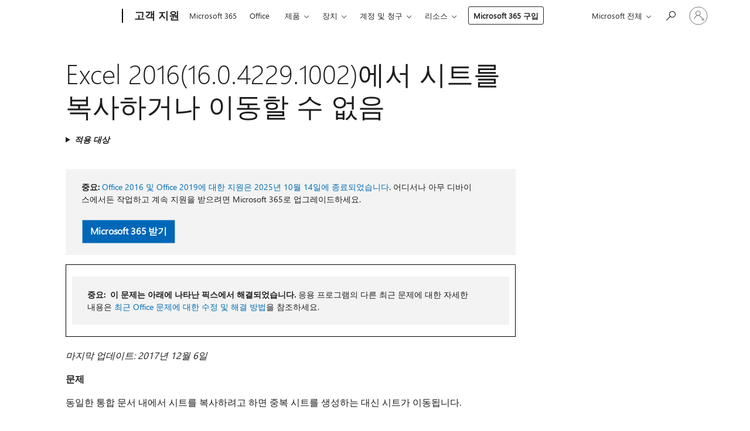

--- FILE ---
content_type: text/html; charset=utf-8
request_url: https://login.microsoftonline.com/common/oauth2/v2.0/authorize?client_id=ee272b19-4411-433f-8f28-5c13cb6fd407&redirect_uri=https%3A%2F%2Fsupport.microsoft.com%2Fsignin-oidc&response_type=code%20id_token&scope=openid%20profile%20offline_access&response_mode=form_post&nonce=639047852381534540.Y2U2YTE5MWItZmE1Mi00NTM5LWJlYjUtYzgxZTViY2JhNTJhNjZhMDg3Y2ItNTI1ZS00MjE4LWJkMGMtZWFmM2Y5MzhiN2U3&prompt=none&nopa=2&state=CfDJ8MF9taR5d3RHoynoKQkxN0B9XnfDpYni2xXig2Yu7t4mfMkwHye5Wo4QBrDZUOE7_imOgJXGEAE3742w2k_qVHTjFwNs3wqqtev4laEaCrfLFq-13GqkH7iGINHvEiOzrz4GQFKcMphkeH7RfyLLlgc3nv4IwxO84fDPzwWiTBUihDS8mKCgMsib4J9SZtoLXlejNEhE8LnGhDw7IkX5IoTtfhTceZREqvdY-7EpllpyujQ2nKqE8w-GIuZB89b5kulVdL8yaOndWyMUuy2o-xJ0cBjqsK-hZNyR_q7lRtMbjee83vCdSullwsBDeFzdnyKuakcVXfJNiKyatYe3uPRgs-cFKSoYUwRll8VYxipr&x-client-SKU=ID_NET8_0&x-client-ver=8.12.1.0&sso_reload=true
body_size: 9664
content:


<!-- Copyright (C) Microsoft Corporation. All rights reserved. -->
<!DOCTYPE html>
<html>
<head>
    <title>Redirecting</title>
    <meta http-equiv="Content-Type" content="text/html; charset=UTF-8">
    <meta http-equiv="X-UA-Compatible" content="IE=edge">
    <meta name="viewport" content="width=device-width, initial-scale=1.0, maximum-scale=2.0, user-scalable=yes">
    <meta http-equiv="Pragma" content="no-cache">
    <meta http-equiv="Expires" content="-1">
    <meta name="PageID" content="FetchSessions" />
    <meta name="SiteID" content="" />
    <meta name="ReqLC" content="1033" />
    <meta name="LocLC" content="en-US" />

    
<meta name="robots" content="none" />

<script type="text/javascript" nonce='K7_qUzBMTtJt6-ul9I1S6Q'>//<![CDATA[
$Config={"urlGetCredentialType":"https://login.microsoftonline.com/common/GetCredentialType?mkt=en-US","urlGoToAADError":"https://login.live.com/oauth20_authorize.srf?client_id=ee272b19-4411-433f-8f28-5c13cb6fd407\u0026scope=openid+profile+offline_access\u0026redirect_uri=https%3a%2f%2fsupport.microsoft.com%2fsignin-oidc\u0026response_type=code+id_token\u0026state=[base64]\u0026response_mode=form_post\u0026nonce=639047852381534540.Y2U2YTE5MWItZmE1Mi00NTM5LWJlYjUtYzgxZTViY2JhNTJhNjZhMDg3Y2ItNTI1ZS00MjE4LWJkMGMtZWFmM2Y5MzhiN2U3\u0026prompt=none\u0026x-client-SKU=ID_NET8_0\u0026x-client-Ver=8.12.1.0\u0026uaid=4d0e9a3e846247db98864941610b9c8e\u0026msproxy=1\u0026issuer=mso\u0026tenant=common\u0026ui_locales=en-US\u0026epctrc=yE%2fdSzz6b848yNg8FUVx6Pf%2bHQscK5zh5sz2ZD%2fbmZE%3d9%3a1%3aCANARY%3aep%2bW9Ep163%2fWjxCqHi3l0oBhwPQ3TsK18%2fTvR0M0k74%3d\u0026epct=[base64]\u0026jshs=0\u0026nopa=2","urlAppError":"https://support.microsoft.com/signin-oidc","oAppRedirectErrorPostParams":{"error":"interaction_required","error_description":"Session information is not sufficient for single-sign-on.","state":"[base64]"},"iMaxStackForKnockoutAsyncComponents":10000,"fShowButtons":true,"urlCdn":"https://aadcdn.msftauth.net/shared/1.0/","urlDefaultFavicon":"https://aadcdn.msftauth.net/shared/1.0/content/images/favicon_a_eupayfgghqiai7k9sol6lg2.ico","urlPost":"/common/login","iPawnIcon":0,"sPOST_Username":"","fEnableNumberMatching":true,"sFT":"[base64]","sFTName":"flowToken","sCtx":"[base64]","fEnableOneDSClientTelemetry":true,"dynamicTenantBranding":null,"staticTenantBranding":null,"oAppCobranding":{},"iBackgroundImage":4,"arrSessions":[],"urlMsaStaticMeControl":"https://login.live.com/Me.htm?v=3","fApplicationInsightsEnabled":false,"iApplicationInsightsEnabledPercentage":0,"urlSetDebugMode":"https://login.microsoftonline.com/common/debugmode","fEnableCssAnimation":true,"fDisableAnimationIfAnimationEndUnsupported":true,"fSsoFeasible":true,"fAllowGrayOutLightBox":true,"fProvideV2SsoImprovements":true,"fUseMsaSessionState":true,"fIsRemoteNGCSupported":true,"urlLogin":"https://login.microsoftonline.com/common/reprocess?ctx=[base64]","urlDssoStatus":"https://login.microsoftonline.com/common/instrumentation/dssostatus","iSessionPullType":3,"fUseSameSite":true,"iAllowedIdentities":2,"isGlobalTenant":true,"uiflavor":1001,"fShouldPlatformKeyBeSuppressed":true,"fLoadStringCustomizationPromises":true,"fUseAlternateTextForSwitchToCredPickerLink":true,"fOfflineAccountVisible":false,"fEnableUserStateFix":true,"fShowAccessPassPeek":true,"fUpdateSessionPollingLogic":true,"fEnableShowPickerCredObservable":true,"fFetchSessionsSkipDsso":true,"fIsCiamUserFlowUxNewLogicEnabled":true,"fUseNonMicrosoftDefaultBrandingForCiam":true,"sCompanyDisplayName":"Microsoft Services","fRemoveCustomCss":true,"fFixUICrashForApiRequestHandler":true,"fShowUpdatedKoreanPrivacyFooter":true,"fUsePostCssHotfix":true,"fFixUserFlowBranding":true,"fEnablePasskeyNullFix":true,"fEnableRefreshCookiesFix":true,"fEnableWebNativeBridgeInterstitialUx":true,"fEnableWindowParentingFix":true,"fEnableNativeBridgeErrors":true,"urlAcmaServerPath":"https://login.microsoftonline.com","sTenantId":"common","sMkt":"en-US","fIsDesktop":true,"fUpdateConfigInit":true,"fLogDisallowedCssProperties":true,"fDisallowExternalFonts":true,"scid":1013,"hpgact":1800,"hpgid":7,"apiCanary":"[base64]","canary":"yE/dSzz6b848yNg8FUVx6Pf+HQscK5zh5sz2ZD/bmZE=9:1:CANARY:ep+W9Ep163/WjxCqHi3l0oBhwPQ3TsK18/TvR0M0k74=","sCanaryTokenName":"canary","fSkipRenderingNewCanaryToken":false,"fEnableNewCsrfProtection":true,"correlationId":"4d0e9a3e-8462-47db-9886-4941610b9c8e","sessionId":"77a7f032-4762-4390-9b66-cb2f2abe8a00","sRingId":"R4","locale":{"mkt":"en-US","lcid":1033},"slMaxRetry":2,"slReportFailure":true,"strings":{"desktopsso":{"authenticatingmessage":"Trying to sign you in"}},"enums":{"ClientMetricsModes":{"None":0,"SubmitOnPost":1,"SubmitOnRedirect":2,"InstrumentPlt":4}},"urls":{"instr":{"pageload":"https://login.microsoftonline.com/common/instrumentation/reportpageload","dssostatus":"https://login.microsoftonline.com/common/instrumentation/dssostatus"}},"browser":{"ltr":1,"Chrome":1,"_Mac":1,"_M131":1,"_D0":1,"Full":1,"RE_WebKit":1,"b":{"name":"Chrome","major":131,"minor":0},"os":{"name":"OSX","version":"10.15.7"},"V":"131.0"},"watson":{"url":"/common/handlers/watson","bundle":"https://aadcdn.msftauth.net/ests/2.1/content/cdnbundles/watson.min_q5ptmu8aniymd4ftuqdkda2.js","sbundle":"https://aadcdn.msftauth.net/ests/2.1/content/cdnbundles/watsonsupportwithjquery.3.5.min_dc940oomzau4rsu8qesnvg2.js","fbundle":"https://aadcdn.msftauth.net/ests/2.1/content/cdnbundles/frameworksupport.min_oadrnc13magb009k4d20lg2.js","resetErrorPeriod":5,"maxCorsErrors":-1,"maxInjectErrors":5,"maxErrors":10,"maxTotalErrors":3,"expSrcs":["https://login.microsoftonline.com","https://aadcdn.msauth.net/","https://aadcdn.msftauth.net/",".login.microsoftonline.com"],"envErrorRedirect":true,"envErrorUrl":"/common/handlers/enverror"},"loader":{"cdnRoots":["https://aadcdn.msauth.net/","https://aadcdn.msftauth.net/"],"logByThrowing":true},"serverDetails":{"slc":"ProdSlices","dc":"NCUS","ri":"CH1XXXX","ver":{"v":[2,1,23228,7]},"rt":"2026-01-23T17:13:59","et":15},"clientEvents":{"enabled":true,"telemetryEnabled":true,"useOneDSEventApi":true,"flush":60000,"autoPost":true,"autoPostDelay":1000,"minEvents":1,"maxEvents":1,"pltDelay":500,"appInsightsConfig":{"instrumentationKey":"69adc3c768bd4dc08c19416121249fcc-66f1668a-797b-4249-95e3-6c6651768c28-7293","webAnalyticsConfiguration":{"autoCapture":{"jsError":true}}},"defaultEventName":"IDUX_ESTSClientTelemetryEvent_WebWatson","serviceID":3,"endpointUrl":""},"fApplyAsciiRegexOnInput":true,"country":"US","fBreakBrandingSigninString":true,"bsso":{"states":{"START":"start","INPROGRESS":"in-progress","END":"end","END_SSO":"end-sso","END_USERS":"end-users"},"nonce":"AwABEgEAAAADAOz_BQD0_3x7a2t8_9SL2TBHu7ArACl5IsZFEuhiXRl1uGosVtwG2oB9JZVSEeIuzae9McSTdmngY68EUN4rL_UqW5xJHnkgAA","overallTimeoutMs":4000,"telemetry":{"type":"ChromeSsoTelemetry","nonce":"AwABDwEAAAADAOz_BQD0_9lZzqndp4LjImZ9aq7biMWJfdyGWNBY0SWFWDqWRTVeK-64HSOZHYmNSGj315v8-KolR86DXs0bAIUeoyNNAcbkIfOlv5K0QDqagKFelvOoIAA","reportStates":[]},"redirectEndStates":["end"],"cookieNames":{"aadSso":"AADSSO","winSso":"ESTSSSO","ssoTiles":"ESTSSSOTILES","ssoPulled":"SSOCOOKIEPULLED","userList":"ESTSUSERLIST"},"type":"chrome","reason":"Pull suppressed because it was already attempted and the current URL was reloaded."},"urlNoCookies":"https://login.microsoftonline.com/cookiesdisabled","fTrimChromeBssoUrl":true,"inlineMode":5,"fShowCopyDebugDetailsLink":true,"fTenantBrandingCdnAddEventHandlers":true,"fAddTryCatchForIFrameRedirects":true};
//]]></script> 
<script type="text/javascript" nonce='K7_qUzBMTtJt6-ul9I1S6Q'>//<![CDATA[
!function(){var e=window,r=e.$Debug=e.$Debug||{},t=e.$Config||{};if(!r.appendLog){var n=[],o=0;r.appendLog=function(e){var r=t.maxDebugLog||25,i=(new Date).toUTCString()+":"+e;n.push(o+":"+i),n.length>r&&n.shift(),o++},r.getLogs=function(){return n}}}(),function(){function e(e,r){function t(i){var a=e[i];if(i<n-1){return void(o.r[a]?t(i+1):o.when(a,function(){t(i+1)}))}r(a)}var n=e.length;t(0)}function r(e,r,i){function a(){var e=!!s.method,o=e?s.method:i[0],a=s.extraArgs||[],u=n.$WebWatson;try{
var c=t(i,!e);if(a&&a.length>0){for(var d=a.length,l=0;l<d;l++){c.push(a[l])}}o.apply(r,c)}catch(e){return void(u&&u.submitFromException&&u.submitFromException(e))}}var s=o.r&&o.r[e];return r=r||this,s&&(s.skipTimeout?a():n.setTimeout(a,0)),s}function t(e,r){return Array.prototype.slice.call(e,r?1:0)}var n=window;n.$Do||(n.$Do={"q":[],"r":[],"removeItems":[],"lock":0,"o":[]});var o=n.$Do;o.when=function(t,n){function i(e){r(e,a,s)||o.q.push({"id":e,"c":a,"a":s})}var a=0,s=[],u=1;"function"==typeof n||(a=n,
u=2);for(var c=u;c<arguments.length;c++){s.push(arguments[c])}t instanceof Array?e(t,i):i(t)},o.register=function(e,t,n){if(!o.r[e]){o.o.push(e);var i={};if(t&&(i.method=t),n&&(i.skipTimeout=n),arguments&&arguments.length>3){i.extraArgs=[];for(var a=3;a<arguments.length;a++){i.extraArgs.push(arguments[a])}}o.r[e]=i,o.lock++;try{for(var s=0;s<o.q.length;s++){var u=o.q[s];u.id==e&&r(e,u.c,u.a)&&o.removeItems.push(u)}}catch(e){throw e}finally{if(0===--o.lock){for(var c=0;c<o.removeItems.length;c++){
for(var d=o.removeItems[c],l=0;l<o.q.length;l++){if(o.q[l]===d){o.q.splice(l,1);break}}}o.removeItems=[]}}}},o.unregister=function(e){o.r[e]&&delete o.r[e]}}(),function(e,r){function t(){if(!a){if(!r.body){return void setTimeout(t)}a=!0,e.$Do.register("doc.ready",0,!0)}}function n(){if(!s){if(!r.body){return void setTimeout(n)}t(),s=!0,e.$Do.register("doc.load",0,!0),i()}}function o(e){(r.addEventListener||"load"===e.type||"complete"===r.readyState)&&t()}function i(){
r.addEventListener?(r.removeEventListener("DOMContentLoaded",o,!1),e.removeEventListener("load",n,!1)):r.attachEvent&&(r.detachEvent("onreadystatechange",o),e.detachEvent("onload",n))}var a=!1,s=!1;if("complete"===r.readyState){return void setTimeout(n)}!function(){r.addEventListener?(r.addEventListener("DOMContentLoaded",o,!1),e.addEventListener("load",n,!1)):r.attachEvent&&(r.attachEvent("onreadystatechange",o),e.attachEvent("onload",n))}()}(window,document),function(){function e(){
return f.$Config||f.ServerData||{}}function r(e,r){var t=f.$Debug;t&&t.appendLog&&(r&&(e+=" '"+(r.src||r.href||"")+"'",e+=", id:"+(r.id||""),e+=", async:"+(r.async||""),e+=", defer:"+(r.defer||"")),t.appendLog(e))}function t(){var e=f.$B;if(void 0===d){if(e){d=e.IE}else{var r=f.navigator.userAgent;d=-1!==r.indexOf("MSIE ")||-1!==r.indexOf("Trident/")}}return d}function n(){var e=f.$B;if(void 0===l){if(e){l=e.RE_Edge}else{var r=f.navigator.userAgent;l=-1!==r.indexOf("Edge")}}return l}function o(e){
var r=e.indexOf("?"),t=r>-1?r:e.length,n=e.lastIndexOf(".",t);return e.substring(n,n+v.length).toLowerCase()===v}function i(){var r=e();return(r.loader||{}).slReportFailure||r.slReportFailure||!1}function a(){return(e().loader||{}).redirectToErrorPageOnLoadFailure||!1}function s(){return(e().loader||{}).logByThrowing||!1}function u(e){if(!t()&&!n()){return!1}var r=e.src||e.href||"";if(!r){return!0}if(o(r)){var i,a,s;try{i=e.sheet,a=i&&i.cssRules,s=!1}catch(e){s=!0}if(i&&!a&&s){return!0}
if(i&&a&&0===a.length){return!0}}return!1}function c(){function t(e){g.getElementsByTagName("head")[0].appendChild(e)}function n(e,r,t,n){var u=null;return u=o(e)?i(e):"script"===n.toLowerCase()?a(e):s(e,n),r&&(u.id=r),"function"==typeof u.setAttribute&&(u.setAttribute("crossorigin","anonymous"),t&&"string"==typeof t&&u.setAttribute("integrity",t)),u}function i(e){var r=g.createElement("link");return r.rel="stylesheet",r.type="text/css",r.href=e,r}function a(e){
var r=g.createElement("script"),t=g.querySelector("script[nonce]");if(r.type="text/javascript",r.src=e,r.defer=!1,r.async=!1,t){var n=t.nonce||t.getAttribute("nonce");r.setAttribute("nonce",n)}return r}function s(e,r){var t=g.createElement(r);return t.src=e,t}function d(e,r){if(e&&e.length>0&&r){for(var t=0;t<e.length;t++){if(-1!==r.indexOf(e[t])){return!0}}}return!1}function l(r){if(e().fTenantBrandingCdnAddEventHandlers){var t=d(E,r)?E:b;if(!(t&&t.length>1)){return r}for(var n=0;n<t.length;n++){
if(-1!==r.indexOf(t[n])){var o=t[n+1<t.length?n+1:0],i=r.substring(t[n].length);return"https://"!==t[n].substring(0,"https://".length)&&(o="https://"+o,i=i.substring("https://".length)),o+i}}return r}if(!(b&&b.length>1)){return r}for(var a=0;a<b.length;a++){if(0===r.indexOf(b[a])){return b[a+1<b.length?a+1:0]+r.substring(b[a].length)}}return r}function f(e,t,n,o){if(r("[$Loader]: "+(L.failMessage||"Failed"),o),w[e].retry<y){return w[e].retry++,h(e,t,n),void c._ReportFailure(w[e].retry,w[e].srcPath)}n&&n()}
function v(e,t,n,o){if(u(o)){return f(e,t,n,o)}r("[$Loader]: "+(L.successMessage||"Loaded"),o),h(e+1,t,n);var i=w[e].onSuccess;"function"==typeof i&&i(w[e].srcPath)}function h(e,o,i){if(e<w.length){var a=w[e];if(!a||!a.srcPath){return void h(e+1,o,i)}a.retry>0&&(a.srcPath=l(a.srcPath),a.origId||(a.origId=a.id),a.id=a.origId+"_Retry_"+a.retry);var s=n(a.srcPath,a.id,a.integrity,a.tagName);s.onload=function(){v(e,o,i,s)},s.onerror=function(){f(e,o,i,s)},s.onreadystatechange=function(){
"loaded"===s.readyState?setTimeout(function(){v(e,o,i,s)},500):"complete"===s.readyState&&v(e,o,i,s)},t(s),r("[$Loader]: Loading '"+(a.srcPath||"")+"', id:"+(a.id||""))}else{o&&o()}}var p=e(),y=p.slMaxRetry||2,m=p.loader||{},b=m.cdnRoots||[],E=m.tenantBrandingCdnRoots||[],L=this,w=[];L.retryOnError=!0,L.successMessage="Loaded",L.failMessage="Error",L.Add=function(e,r,t,n,o,i){e&&w.push({"srcPath":e,"id":r,"retry":n||0,"integrity":t,"tagName":o||"script","onSuccess":i})},L.AddForReload=function(e,r){
var t=e.src||e.href||"";L.Add(t,"AddForReload",e.integrity,1,e.tagName,r)},L.AddIf=function(e,r,t){e&&L.Add(r,t)},L.Load=function(e,r){h(0,e,r)}}var d,l,f=window,g=f.document,v=".css";c.On=function(e,r,t){if(!e){throw"The target element must be provided and cannot be null."}r?c.OnError(e,t):c.OnSuccess(e,t)},c.OnSuccess=function(e,t){if(!e){throw"The target element must be provided and cannot be null."}if(u(e)){return c.OnError(e,t)}var n=e.src||e.href||"",o=i(),s=a();r("[$Loader]: Loaded",e);var d=new c
;d.failMessage="Reload Failed",d.successMessage="Reload Success",d.Load(null,function(){if(o){throw"Unexpected state. ResourceLoader.Load() failed despite initial load success. ['"+n+"']"}s&&(document.location.href="/error.aspx?err=504")})},c.OnError=function(e,t){var n=e.src||e.href||"",o=i(),s=a();if(!e){throw"The target element must be provided and cannot be null."}r("[$Loader]: Failed",e);var u=new c;u.failMessage="Reload Failed",u.successMessage="Reload Success",u.AddForReload(e,t),
u.Load(null,function(){if(o){throw"Failed to load external resource ['"+n+"']"}s&&(document.location.href="/error.aspx?err=504")}),c._ReportFailure(0,n)},c._ReportFailure=function(e,r){if(s()&&!t()){throw"[Retry "+e+"] Failed to load external resource ['"+r+"'], reloading from fallback CDN endpoint"}},f.$Loader=c}(),function(){function e(){if(!E){var e=new h.$Loader;e.AddIf(!h.jQuery,y.sbundle,"WebWatson_DemandSupport"),y.sbundle=null,delete y.sbundle,e.AddIf(!h.$Api,y.fbundle,"WebWatson_DemandFramework"),
y.fbundle=null,delete y.fbundle,e.Add(y.bundle,"WebWatson_DemandLoaded"),e.Load(r,t),E=!0}}function r(){if(h.$WebWatson){if(h.$WebWatson.isProxy){return void t()}m.when("$WebWatson.full",function(){for(;b.length>0;){var e=b.shift();e&&h.$WebWatson[e.cmdName].apply(h.$WebWatson,e.args)}})}}function t(){if(!h.$WebWatson||h.$WebWatson.isProxy){if(!L&&JSON){try{var e=new XMLHttpRequest;e.open("POST",y.url),e.setRequestHeader("Accept","application/json"),
e.setRequestHeader("Content-Type","application/json; charset=UTF-8"),e.setRequestHeader("canary",p.apiCanary),e.setRequestHeader("client-request-id",p.correlationId),e.setRequestHeader("hpgid",p.hpgid||0),e.setRequestHeader("hpgact",p.hpgact||0);for(var r=-1,t=0;t<b.length;t++){if("submit"===b[t].cmdName){r=t;break}}var o=b[r]?b[r].args||[]:[],i={"sr":y.sr,"ec":"Failed to load external resource [Core Watson files]","wec":55,"idx":1,"pn":p.pgid||"","sc":p.scid||0,"hpg":p.hpgid||0,
"msg":"Failed to load external resource [Core Watson files]","url":o[1]||"","ln":0,"ad":0,"an":!1,"cs":"","sd":p.serverDetails,"ls":null,"diag":v(y)};e.send(JSON.stringify(i))}catch(e){}L=!0}y.loadErrorUrl&&window.location.assign(y.loadErrorUrl)}n()}function n(){b=[],h.$WebWatson=null}function o(r){return function(){var t=arguments;b.push({"cmdName":r,"args":t}),e()}}function i(){var e=["foundException","resetException","submit"],r=this;r.isProxy=!0;for(var t=e.length,n=0;n<t;n++){var i=e[n];i&&(r[i]=o(i))}
}function a(e,r,t,n,o,i,a){var s=h.event;return i||(i=l(o||s,a?a+2:2)),h.$Debug&&h.$Debug.appendLog&&h.$Debug.appendLog("[WebWatson]:"+(e||"")+" in "+(r||"")+" @ "+(t||"??")),$.submit(e,r,t,n,o||s,i,a)}function s(e,r){return{"signature":e,"args":r,"toString":function(){return this.signature}}}function u(e){for(var r=[],t=e.split("\n"),n=0;n<t.length;n++){r.push(s(t[n],[]))}return r}function c(e){for(var r=[],t=e.split("\n"),n=0;n<t.length;n++){var o=s(t[n],[]);t[n+1]&&(o.signature+="@"+t[n+1],n++),r.push(o)
}return r}function d(e){if(!e){return null}try{if(e.stack){return u(e.stack)}if(e.error){if(e.error.stack){return u(e.error.stack)}}else if(window.opera&&e.message){return c(e.message)}}catch(e){}return null}function l(e,r){var t=[];try{for(var n=arguments.callee;r>0;){n=n?n.caller:n,r--}for(var o=0;n&&o<w;){var i="InvalidMethod()";try{i=n.toString()}catch(e){}var a=[],u=n.args||n.arguments;if(u){for(var c=0;c<u.length;c++){a[c]=u[c]}}t.push(s(i,a)),n=n.caller,o++}}catch(e){t.push(s(e.toString(),[]))}
var l=d(e);return l&&(t.push(s("--- Error Event Stack -----------------",[])),t=t.concat(l)),t}function f(e){if(e){try{var r=/function (.{1,})\(/,t=r.exec(e.constructor.toString());return t&&t.length>1?t[1]:""}catch(e){}}return""}function g(e){if(e){try{if("string"!=typeof e&&JSON&&JSON.stringify){var r=f(e),t=JSON.stringify(e);return t&&"{}"!==t||(e.error&&(e=e.error,r=f(e)),(t=JSON.stringify(e))&&"{}"!==t||(t=e.toString())),r+":"+t}}catch(e){}}return""+(e||"")}function v(e){var r=[];try{
if(jQuery?(r.push("jQuery v:"+jQuery().jquery),jQuery.easing?r.push("jQuery.easing:"+JSON.stringify(jQuery.easing)):r.push("jQuery.easing is not defined")):r.push("jQuery is not defined"),e&&e.expectedVersion&&r.push("Expected jQuery v:"+e.expectedVersion),m){var t,n="";for(t=0;t<m.o.length;t++){n+=m.o[t]+";"}for(r.push("$Do.o["+n+"]"),n="",t=0;t<m.q.length;t++){n+=m.q[t].id+";"}r.push("$Do.q["+n+"]")}if(h.$Debug&&h.$Debug.getLogs){var o=h.$Debug.getLogs();o&&o.length>0&&(r=r.concat(o))}if(b){
for(var i=0;i<b.length;i++){var a=b[i];if(a&&"submit"===a.cmdName){try{if(JSON&&JSON.stringify){var s=JSON.stringify(a);s&&r.push(s)}}catch(e){r.push(g(e))}}}}}catch(e){r.push(g(e))}return r}var h=window,p=h.$Config||{},y=p.watson,m=h.$Do;if(!h.$WebWatson&&y){var b=[],E=!1,L=!1,w=10,$=h.$WebWatson=new i;$.CB={},$._orgErrorHandler=h.onerror,h.onerror=a,$.errorHooked=!0,m.when("jQuery.version",function(e){y.expectedVersion=e}),m.register("$WebWatson")}}(),function(){function e(e,r){
for(var t=r.split("."),n=t.length,o=0;o<n&&null!==e&&void 0!==e;){e=e[t[o++]]}return e}function r(r){var t=null;return null===u&&(u=e(i,"Constants")),null!==u&&r&&(t=e(u,r)),null===t||void 0===t?"":t.toString()}function t(t){var n=null;return null===a&&(a=e(i,"$Config.strings")),null!==a&&t&&(n=e(a,t.toLowerCase())),null!==n&&void 0!==n||(n=r(t)),null===n||void 0===n?"":n.toString()}function n(e,r){var n=null;return e&&r&&r[e]&&(n=t("errors."+r[e])),n||(n=t("errors."+e)),n||(n=t("errors."+c)),n||(n=t(c)),n}
function o(t){var n=null;return null===s&&(s=e(i,"$Config.urls")),null!==s&&t&&(n=e(s,t.toLowerCase())),null!==n&&void 0!==n||(n=r(t)),null===n||void 0===n?"":n.toString()}var i=window,a=null,s=null,u=null,c="GENERIC_ERROR";i.GetString=t,i.GetErrorString=n,i.GetUrl=o}(),function(){var e=window,r=e.$Config||{};e.$B=r.browser||{}}(),function(){function e(e,r,t){e&&e.addEventListener?e.addEventListener(r,t):e&&e.attachEvent&&e.attachEvent("on"+r,t)}function r(r,t){e(document.getElementById(r),"click",t)}
function t(r,t){var n=document.getElementsByName(r);n&&n.length>0&&e(n[0],"click",t)}var n=window;n.AddListener=e,n.ClickEventListenerById=r,n.ClickEventListenerByName=t}();
//]]></script> 
<script type="text/javascript" nonce='K7_qUzBMTtJt6-ul9I1S6Q'>//<![CDATA[
!function(t,e){!function(){var n=e.getElementsByTagName("head")[0];n&&n.addEventListener&&(n.addEventListener("error",function(e){null!==e.target&&"cdn"===e.target.getAttribute("data-loader")&&t.$Loader.OnError(e.target)},!0),n.addEventListener("load",function(e){null!==e.target&&"cdn"===e.target.getAttribute("data-loader")&&t.$Loader.OnSuccess(e.target)},!0))}()}(window,document);
//]]></script>
    <script type="text/javascript" nonce='K7_qUzBMTtJt6-ul9I1S6Q'>
        ServerData = $Config;
    </script>

    <script data-loader="cdn" crossorigin="anonymous" src="https://aadcdn.msftauth.net/shared/1.0/content/js/FetchSessions_Core_Zrgqf3NDZY6QoRSGjvZAAQ2.js" integrity='sha384-ZiCm7FNkvHCzGABuQsNqI+NbQpuukT8O8DH+5NRo+GBSrdhUPzoMJLcFvVj8ky+R' nonce='K7_qUzBMTtJt6-ul9I1S6Q'></script>

</head>
<body data-bind="defineGlobals: ServerData" style="display: none">
</body>
</html>